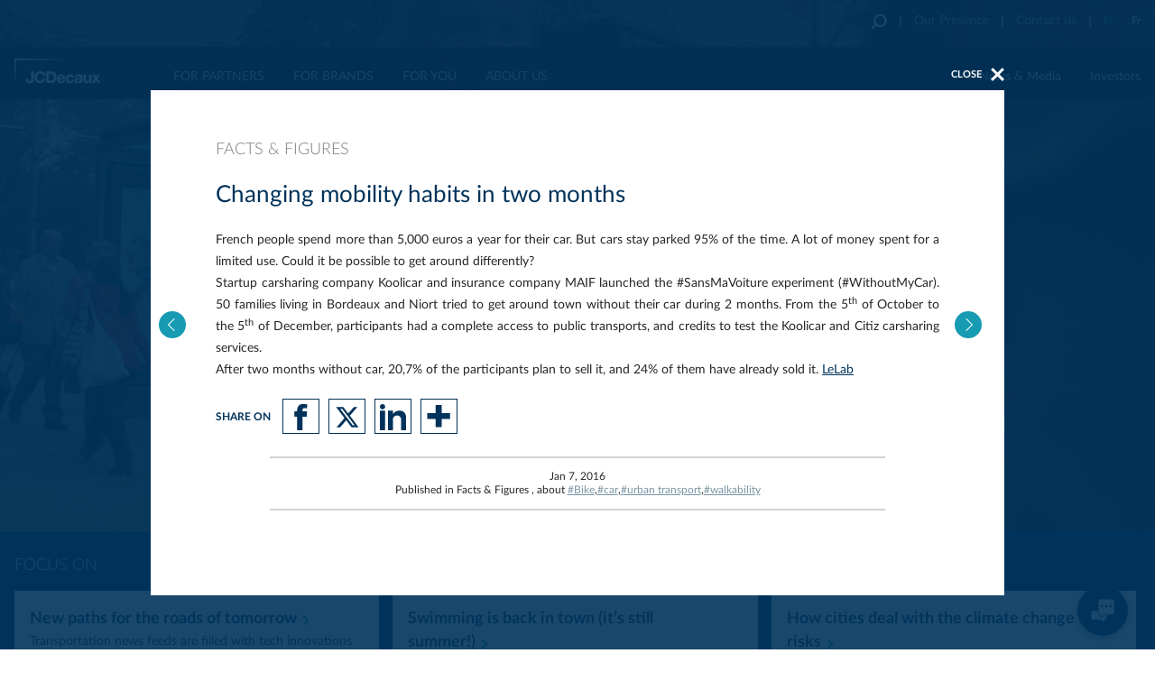

--- FILE ---
content_type: text/html; charset=UTF-8
request_url: https://www.jcdecaux.com/listing/ajax-popup-gallery/1110?listing_id=2793&ajax
body_size: 1273
content:
<div style="display:block;" class="document-popup group-slyle-2" data-alias="/changing-mobility-habits-two-months" data-nid="1110"><span class="btn-close-popup">Close <span class="close-icon"><svg class="svg-ico"><use xmlns:xlink="http://www.w3.org/1999/xlink" xlink:href="#ico-cross"></use></svg></span></span><div class="focus-variant"><span class="category-ttl">
                              Facts &amp; Figures
                                    </span><h1>Changing mobility habits in two months</h1><p style="text-align: justify;">French people spend more than 5,000 euros a year for their car. But cars stay&nbsp;parked 95% of the time. A lot of money spent for&nbsp;a limited use. Could it be possible to get around differently?</p><p style="text-align: justify;">Startup carsharing company Koolicar and insurance company MAIF launched the #SansMaVoiture experiment&nbsp;(#WithoutMyCar). 50 families living in Bordeaux and Niort tried to get around town without their car during 2 months. From the 5<sup>th</sup>&nbsp;of October to the 5<sup>th</sup>&nbsp;of December, participants had a complete access to public transports, and credits&nbsp;to test the Koolicar and Citiz carsharing services.</p><p style="text-align: justify;">After two months without car, 20,7% of the participants plan to sell it, and 24% of them have already sold it. <a href="http://lelab.koolicar.com/2015/12/08/sansmavoiture-cest-donc-possible/" target="_blank">LeLab</a></p><p style="text-align: justify;"></p></div><div  class="social-wrapper"><span class="label-share-on">Share on</span><div  class="a2a_kit a2a_default_style addtoany_list" data-a2a-url="https://www.jcdecaux.com/changing-mobility-habits-two-months" data-a2a-title="Changing mobility habits in two months"><ul class="social-in-popup social-buttons-block"><li><a href="#facebook" class="a2a_button_facebook" data-shservice="facebook"><span class="ico"><svg class="svg-ico facebook"><use xlink:href="#ico-facebook"/></svg></span></a></li><li><a href="#twitter" class="a2a_button_twitter" data-shservice="twitter"><span class="ico"><svg class="svg-ico twitter"><use xlink:href="#ico-twitter"/></svg></span></a></li><li><a href="#linkedin" class="a2a_button_linkedin" data-shservice="linkedin"><span class="ico"><svg class="svg-ico linkedin"><use xlink:href="#ico-linkedin"/></svg></span></a></li><li><a class="a2a_dd addtoany_share" href="https://www.addtoany.com/share#url=https://www.jcdecaux.com/changing-mobility-habits-two-months&amp;title=Changing mobility habits in two months"><span class="ico"><svg class="svg-ico"><use xlink:href="#ico-google-plus-white"/></svg></span></a></li></ul></div></div><div class="tags"><p><time datetime="2016-01-07T10:36:54Z">Jan 7, 2016</time></p><p>
        Published in 
          Facts &amp; Figures
                  , about 
            <a href="/tags/bike" hreflang="en">#Bike</a>,<a href="/tags/car" hreflang="en">#car</a>,<a href="/tags/urban-transport" hreflang="en">#urban transport</a>,<a href="/tags/walkability" hreflang="en">#walkability</a></p></div></div>

--- FILE ---
content_type: application/javascript
request_url: https://www.jcdecaux.com/themes/custom/jcd/html/generic/js/listing_popup_open-min.js?t8y81x
body_size: 362
content:
!function(n){"use strict";Drupal.behaviors.listingPopupOpen={attach:function(a){n.urlParam=function(n){var a=new RegExp("[?&]"+n+"=([^?&]*)").exec(window.location.href);return null===a?null:a[1]||0},n(window).on("load",function(){var o=decodeURIComponent(n.urlParam("popup_id"));if(o){var e='[data-listing-node-nid="'+o+'"] .img a.open-ajax-content-popup, [data-listing-node-nid="'+o+'"] .desc a.open-ajax-content-popup, [data-listing-node-nid="'+o+'"] .catalogue-listing__link a.open-ajax-content-popup';n(e,a).length&&n(once("jcdecauxOpenPopup",n(e),a)).first().trigger("click")}})}}}(jQuery);

--- FILE ---
content_type: application/javascript
request_url: https://www.jcdecaux.com/themes/custom/jcd/html/generic/js/behaviors/count.blocks-min.js?t8y81x
body_size: 415
content:
var jcd=jcd||{};!function(c){jcd.countBlocks=function(t){"use strict";c(once("countBlocks",".our-media-block .media-holder",t)).each(function(){var t=c(this),e=t.children().length>=5?5:t.children().length;t.addClass("blocks-"+e)}),c(once("countBlocks",".jcdecaux-cta-block",t)).each(function(){var t=c(this);t.find(".items-wrapper ul").children().length>=3&&t.addClass("unusual")}),c(once("table","table tr",t)).each(function(){c("td:empty").addClass("empty")}),c(once("getAttributes",".share-price",t)).each(function(){var t,e=c(".share-price"),a=c("th",e),n=c("td",e);for(t=0;t<a.length;t++){var o=a[t].innerHTML,r=n[t];c(r).attr("data-Label",o)}})}}(jQuery),Drupal.behaviors.countBlocks={attach:jcd.countBlocks},jQuery.isReady&&Drupal.behaviors.countBlocks.attach(document);

--- FILE ---
content_type: application/javascript
request_url: https://www.jcdecaux.com/modules/custom/jcdecaux_didomi/js/jcdecaux_didomi.js?v=10.4.5
body_size: 523
content:
/**
 * @file
 */

(function ($, Drupal) {
  'use strict';
  Drupal.behaviors.didomi_ajax = {
    // Didomi SDK script is executed only once, when a page is loaded.
    // So if elements are added by AJAX, we need to treat them separately.
    // The elements that can be added by AJAX are Video and Free HTML blocks,
    // therefore their content is wrapped in "didomi/html" elements.
    // The "didomi/script" elements cannot appear in AJAX content.
    attach: function (context) {
      if (typeof window.Didomi === 'undefined') {
        return;
      }
      $(context).find('script[type="didomi/html"]').each(function () {
        var $element = $(this);
        var vendor = $element.attr('data-vendor');
        // User consent can be true, false and undefined.
        if (vendor && window.Didomi.getUserConsentStatusForVendor(vendor) === true) {
          $element.replaceWith($element.html());
        }
      });
    }
  };
})(jQuery, Drupal);


--- FILE ---
content_type: text/javascript
request_url: https://d3k1k88y44k0jy.cloudfront.net/wwwjcdecauxcom/s3fs-public/languages/en_RS6tA60GMM2UfvUijKMALJHP0samSQ73fliN8fpuguM.js?VersionId=u9jhbnGafQFY1HOl1w8bCXfxu0Fjdr3M?t8y81x
body_size: -47
content:
window.drupalTranslations = {"strings":{"":{"more":"plus","Default":"Ma\u00eetre","Downloads":"Download"}}};